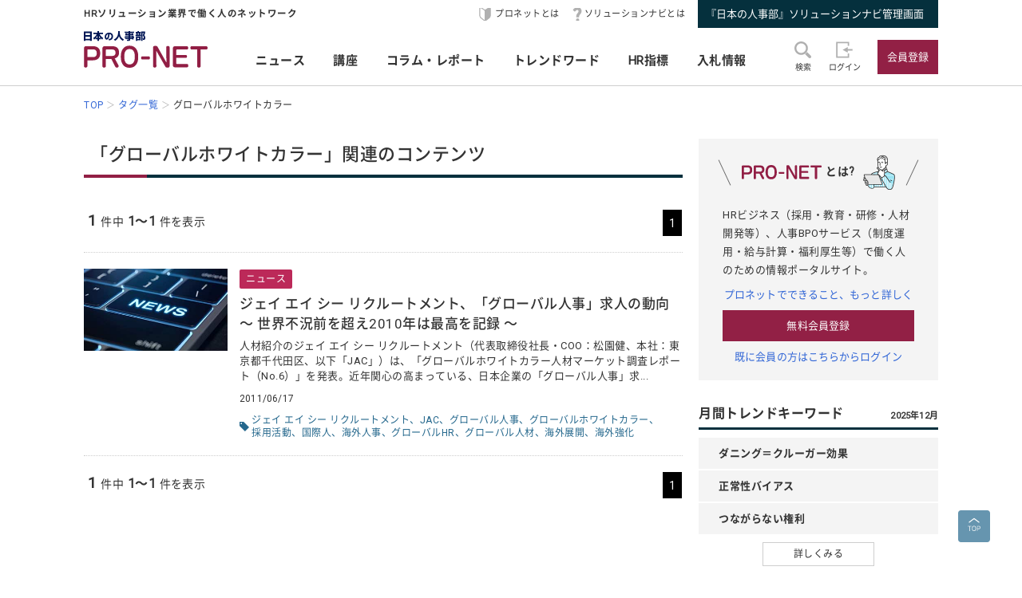

--- FILE ---
content_type: image/svg+xml
request_url: https://service.jinjibu.jp/images/viimg/slogo_NJ.svg
body_size: 1163
content:
<?xml version="1.0" encoding="utf-8"?>
<!-- Generator: Adobe Illustrator 25.4.6, SVG Export Plug-In . SVG Version: 6.00 Build 0)  -->
<svg version="1.1" id="レイヤー_1" xmlns="http://www.w3.org/2000/svg" xmlns:xlink="http://www.w3.org/1999/xlink" x="0px"
	 y="0px" width="127.1px" height="20px" viewBox="0 0 127.1 20" style="enable-background:new 0 0 127.1 20;" xml:space="preserve">
<style type="text/css">
	.st0{fill:#001655;}
</style>
<g>
	<path class="st0" d="M0.2,0.8h16.2v18.9H13v-0.8H3.6v0.8H0.2V0.8z M3.6,8.2H13V4H3.6V8.2z M3.6,15.8H13v-4.6H3.6V15.8z"/>
	<path class="st0" d="M24.4,14.5c-1.4,1.5-2.2,2.1-3.1,2.8l-1.8-3.2c3.7-2.4,5.7-5,7.3-8.1h-7V3h8.3V0h3.2v3h8.4v3h-7
		c1.4,3.1,4.5,6.3,7.4,8l-1.8,3.2c-0.7-0.5-1.7-1.2-3.2-2.7v2.1h-3.8V20h-3.1v-3.4h-3.7V14.5z M28.1,13.7V9.3
		c-0.4,0.9-1.1,2.2-3,4.4H28.1z M34.2,13.7c-1.7-2-2.5-3.5-3-4.4v4.4H34.2z"/>
	<path class="st0" d="M50.8,16.2c2-0.2,6.2-0.5,6.2-5.6c0-1.8-0.6-2.7-0.9-3.1c-0.8-1-1.8-1.4-3.1-1.5c-0.1,1.7-0.8,11.5-5.9,11.5
		c-2.5,0-4.1-2.6-4.1-5.5c0-4.2,2.9-8.8,9.1-8.8c4.3,0,8,2.4,8,7.8c0,2.2-0.6,4.4-2.6,6.1c-1.8,1.6-4.7,1.9-5.7,2L50.8,16.2z
		 M47.9,7.3c-1.3,1.2-1.9,2.9-1.9,4.6c0,0.7,0.2,2.4,1.3,2.4c0.6,0,1-0.5,1.5-1.4c0.5-1,1.1-3,1.4-6.8C49.6,6.2,48.8,6.5,47.9,7.3z"
		/>
	<path class="st0" d="M70.7,0.1h3.4v3.3c0,1.1,0.3,4.3,1.9,7.7c1.3,2.7,3.8,4.6,6.6,5.9l-2.1,3c-4.8-2.6-6.9-6.2-8.1-9.8
		c-0.3,0.9-1.1,3.4-3.3,5.9c-1.4,1.6-3,2.9-4.8,3.9l-2.1-3c0.1,0,0.4-0.1,0.5-0.2c2.1-1,4.7-2.9,6.4-6.1c1.1-2.2,1.7-4.8,1.7-7.2
		L70.7,0.1L70.7,0.1z"/>
	<path class="st0" d="M92.2,0h3v1.1h8.3v2.2h-8.3V4h6.7v4.2h-6.7v0.7h7.1v2.4h1.3v2.4h-1.3v3.6h-3.1v-1h-4v1.7
		c0,0.7-0.3,1.3-0.4,1.5c-0.4,0.4-1,0.5-1.3,0.5H89l-0.5-2.6h3.2c0.4,0,0.6-0.2,0.6-0.6v-0.5h-7.3v-1.9h7.3v-0.8h-8.5v-2.1h8.5v-0.8
		H85V8.9h7.3V8.2h-6.6V4h6.6V3.3H84V1.1h8.2C92.2,1.1,92.2,0,92.2,0z M88.7,5.7v0.9h3.6V5.7H88.7z M95.3,5.7v0.9h3.7V5.7H95.3z
		 M95.3,10.7v0.8h4v-0.8H95.3z M95.3,13.5v0.9h4v-0.9H95.3z"/>
	<path class="st0" d="M106.9,1.6h3.6V0h3v1.6h3.6v2.8h-0.9c-0.1,0.6-0.3,1.9-0.6,2.9h1.9v2.8h-11.2V7.3h2c0-0.8-0.2-2.1-0.4-2.9h-1
		C106.9,4.4,106.9,1.6,106.9,1.6z M116.9,11v7.8h-6.8v0.9h-2.9V11L116.9,11L116.9,11z M110.1,13.7v2.5h3.9v-2.5
		C114,13.7,110.1,13.7,110.1,13.7z M110.7,4.4c0.2,1.3,0.3,1.8,0.4,2.9h1.7c0.3-0.9,0.5-2.3,0.5-2.9H110.7z M126.1,0.6v2.8
		c-0.5,1.8-1.4,4-1.8,4.8c1.9,2.2,2.2,4.7,2.2,5.9c0,1.3-0.3,2.4-1.2,3.2c-0.7,0.6-1.5,0.6-1.9,0.6h-1.7l-0.6-3h1
		c0.8,0,1.1-0.4,1.1-1.5c0-2.4-1.3-3.9-2-4.8c0.6-1.3,1.4-3.9,1.7-5.2h-2v16.5h-3V0.6H126.1z"/>
</g>
</svg>
